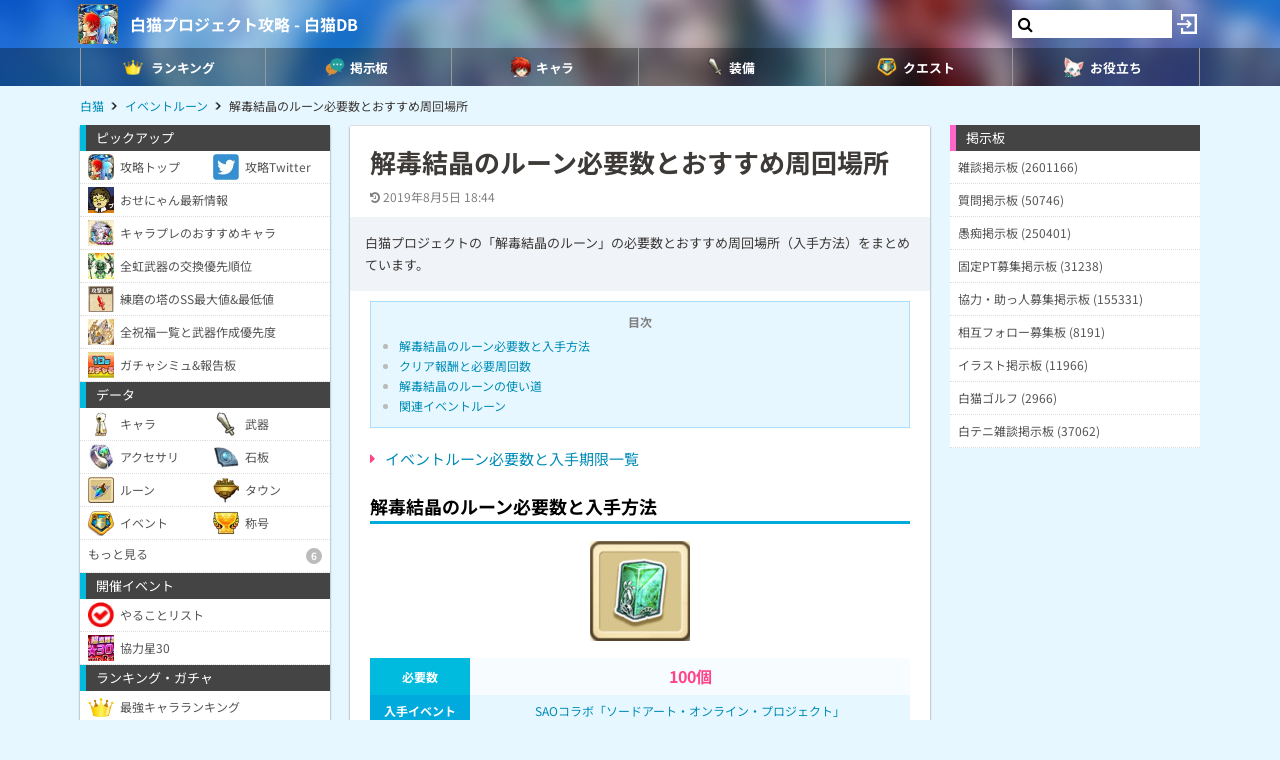

--- FILE ---
content_type: text/html; charset=utf-8
request_url: https://www.google.com/recaptcha/api2/aframe
body_size: 269
content:
<!DOCTYPE HTML><html><head><meta http-equiv="content-type" content="text/html; charset=UTF-8"></head><body><script nonce="TsZo7BWY-wU8qFFDSXyfBQ">/** Anti-fraud and anti-abuse applications only. See google.com/recaptcha */ try{var clients={'sodar':'https://pagead2.googlesyndication.com/pagead/sodar?'};window.addEventListener("message",function(a){try{if(a.source===window.parent){var b=JSON.parse(a.data);var c=clients[b['id']];if(c){var d=document.createElement('img');d.src=c+b['params']+'&rc='+(localStorage.getItem("rc::a")?sessionStorage.getItem("rc::b"):"");window.document.body.appendChild(d);sessionStorage.setItem("rc::e",parseInt(sessionStorage.getItem("rc::e")||0)+1);localStorage.setItem("rc::h",'1769019050164');}}}catch(b){}});window.parent.postMessage("_grecaptcha_ready", "*");}catch(b){}</script></body></html>